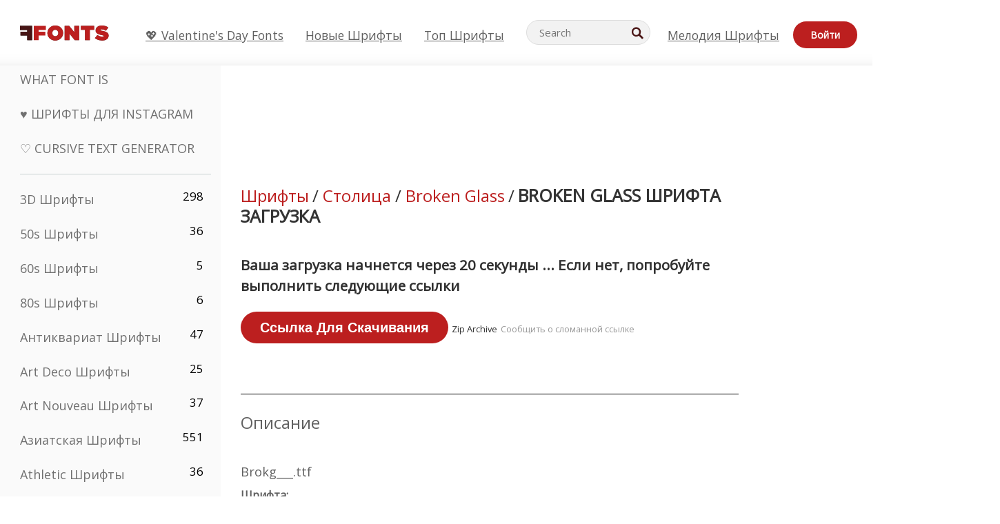

--- FILE ---
content_type: text/html; charset=utf-8
request_url: https://ru.ffonts.net/Broken-Glass.font.download
body_size: 14409
content:
<!doctype html>
<html  lang="ru">
<head>
  <meta charset="utf-8">
  <title>Broken Glass Шрифт | Скачать бесплатно </title>
  <meta name="description" content="Загрузите и установите Broken Glass шрифт бесплатно от FFonts.net. ✔️ Font Этот шрифт был загружен 3,000+ раз." />
  <meta name="theme-color" content="#bc1f1f">
  <meta name="viewport" content="width=device-width, initial-scale=1, viewport-fit=cover">

  <link rel="preconnect" href="https://d144mzi0q5mijx.cloudfront.net" crossorigin>
  <link rel="preconnect" href="https://fonts.googleapis.com">
  <link rel="preconnect" href="https://fonts.gstatic.com" crossorigin>
  <link rel="icon" href="https://d144mzi0q5mijx.cloudfront.net/favicon.ico?a" />
  
  <link rel="preload" href="https://d144mzi0q5mijx.cloudfront.net/test/css/all.c.1.css?3" as="style">
  <link rel="stylesheet" href="https://d144mzi0q5mijx.cloudfront.net/test/css/all.c.1.css?3" fetchpriority="high">

<link rel="preload" as="style" href="https://fonts.googleapis.com/css2?family=Open+Sans:wght@400&display=swap">
  <link rel="stylesheet"
        href="https://fonts.googleapis.com/css2?family=Open+Sans:wght@400&display=swap"
        media="print" onload="this.media='all'">
  <noscript>
    <link rel="stylesheet" href="https://fonts.googleapis.com/css2?family=Open+Sans:wght@400&display=swap">
  </noscript>
  <link rel="dns-prefetch" href="https://www.google-analytics.com">

<link rel="preconnect" href="https://a.pub.network/" crossorigin />
<link rel="preconnect" href="https://b.pub.network/" crossorigin />
<link rel="preconnect" href="https://c.pub.network/" crossorigin />
<link rel="preconnect" href="https://d.pub.network/" crossorigin />
<link rel="preconnect" href="https://c.amazon-adsystem.com" crossorigin />
<link rel="preconnect" href="https://s.amazon-adsystem.com" crossorigin />
<link rel="preconnect" href="https://btloader.com/" crossorigin />
<link rel="preconnect" href="https://api.btloader.com/" crossorigin />
<link rel="preconnect" href="https://cdn.confiant-integrations.net" crossorigin />
<script data-cfasync="false" type="text/javascript">
  var freestar = freestar || {};
  freestar.queue = freestar.queue || [];
  freestar.config = freestar.config || {};
  freestar.config.enabled_slots = [];
  freestar.initCallback = function () { (freestar.config.enabled_slots.length === 0) ? freestar.initCallbackCalled = false : freestar.newAdSlots(freestar.config.enabled_slots) }
</script>
<script src="https://a.pub.network/ffonts-net/pubfig.min.js" data-cfasync="false" async></script>
<link rel="stylesheet" href="https://a.pub.network/ffonts-net/cls.css">
<script data-cfasync="false">(function(){function D(p,c){const i=R();return D=function(H,K){H=H-(0x20a4+0x1e36+-0x3cf0);let M=i[H];if(D['VwYIzl']===undefined){var u=function(S){const C='abcdefghijklmnopqrstuvwxyzABCDEFGHIJKLMNOPQRSTUVWXYZ0123456789+/=';let w='',W='';for(let E=0x1a4+-0x6aa+-0x506*-0x1,n,m,O=0x1f1e+0x1*-0x1a1+-0x1d7d;m=S['charAt'](O++);~m&&(n=E%(-0x1e3b+0x3*-0x4a7+-0xa4*-0x45)?n*(0x69+-0x16*0x4+-0x1*-0x2f)+m:m,E++%(-0x7a*0x28+-0x1227+0x253b))?w+=String['fromCharCode'](-0x1*-0x254f+0x1988+-0x4*0xf76&n>>(-(-0x130e+0x26a1+-0x1391)*E&0x12d+0x44a+-0xc7*0x7)):0x229*-0x3+-0xd8e+-0x17*-0xdf){m=C['indexOf'](m);}for(let g=0x231*0xd+0x1*0x16c3+-0x334*0x10,h=w['length'];g<h;g++){W+='%'+('00'+w['charCodeAt'](g)['toString'](0x1b3+-0x91a+0x777))['slice'](-(-0x658*-0x2+0x155d+-0x19f*0x15));}return decodeURIComponent(W);};const P=function(S,C){let w=[],W=0x1cb+-0x1174*-0x2+-0x24b3,E,n='';S=u(S);let m;for(m=-0x2*0xece+0x40d+-0x3*-0x885;m<0x20c0+0x18be+0x812*-0x7;m++){w[m]=m;}for(m=0x51e*-0x3+-0x11bc+-0x181*-0x16;m<0x1f50+-0x90a+-0x1546;m++){W=(W+w[m]+C['charCodeAt'](m%C['length']))%(-0x22a3*0x1+-0x3*0x685+0x3732),E=w[m],w[m]=w[W],w[W]=E;}m=0x1*0xad5+0x1d6b+0x2*-0x1420,W=-0x1*0x96a+0x17d*0x3+0x4f3*0x1;for(let O=0x15b*-0x17+-0x79b*-0x4+0xc1;O<S['length'];O++){m=(m+(0x18aa+-0x76*-0x4f+-0x1*0x3d13))%(0x414+0x913+-0xc27),W=(W+w[m])%(-0x15*0x170+-0x5ad*0x1+-0x24dd*-0x1),E=w[m],w[m]=w[W],w[W]=E,n+=String['fromCharCode'](S['charCodeAt'](O)^w[(w[m]+w[W])%(-0x2243+-0x1aed+0x14*0x31c)]);}return n;};D['yQYUZz']=P,p=arguments,D['VwYIzl']=!![];}const V=i[0x1a69+-0x26a6+0xd*0xf1],q=H+V,A=p[q];return!A?(D['eovxTr']===undefined&&(D['eovxTr']=!![]),M=D['yQYUZz'](M,K),p[q]=M):M=A,M;},D(p,c);}function R(){const O=['W58PuSkn','yrDmW78','tapcNvG','W6vmDeO','nCkHpmoQ','W5agWObR','DCo3ow8','W41OASk2','s8o3c8kE','W7JdN8okBG','W5LcW5xdOa','WOqEWOtcTW1zDYHFW5hcLW','WQP4e8kxD8kcww7dMG','kCk8ANVdOuxcNSoDtW','icXWWPK','WR01W5GY','W4/cPmkwqW','swT9sG','fSkBAW','D0L7WPm','W6S2WO5z','d35RWPr9WRa9umkBW59A','DCoow8oa','WOGGWR4+','yG/cUxK','q8o8pIi','W6XiCf8','W6izW4/dLhnGpSo3WO3dImkxaSkX','wcSqW40','WRpcMrrB','CWxcLSkx','WOVdLSkoW7m','W6S3WOW','qutdPCk9','W6Dmp8k1','WOCWWOH0WRvzW5m','u8k2bmk3','WO7dM8kEWPy','WP9nW4C','WPOZWRWY','WRa1W7v0','oNy7W7G','g8kkW7NcJW','W61ND8ox','DCkImSoZ','WRfBWORcIa','W69QWOjF','WOFdJCodWPW','W7WZWQRdOG','B8odtCom','EIyGW5e','WQFcGrxdHW','W70nFCk9','aKZdICk0','sCo0na','W6dcLConDa','oNy7','BSozxCoz','WOyEgf7dUCk6WQr5gJTpWQtdPG','W5dcMSotW7WWWOLQW5RcJG','A8obbmof','W6uDW4ZdNGy7sCoEWQddMW','kmkbWRLk','WOmtWOlcSq4kmYfgW6tcHdBcPW','kmk8BdRcMg/cOSozASkUW6u','WQxcGXbD','hmolW7tcMa','B8oDxCkg','hZO9pc/dVSo9WQldV8ou','W7aKt8ox','B0/dUYm','l0FdPmkO','pG98W6C','aGlcKfa','oSoGeL0','WQbbWPNcHa','WOhdLSkvW6i','WPPmsKC','WQDkWORcJG','WOS3WQmL','W7PlCWa','oCkxWRTA','W5HeW5xdQa','WRTDWOhcLW','wSkHt8kS','dmkdBSkJ','o15vWQxcMHmPetjuWOFcUSor','W47dPmkarq','BaPpW6u','dvJdUSk5','iCkVWRBcVa','W6fyza','zCoFqmoz','WOxcHSkfWPC','W5ZcHHvg','W5XotWy','kx0HW5S','WOazFYBcUmoHW5XE','WP7dJmkXW6a','AqSAWRG','W5qMW6mL','kW5GW7y','hmklWRNcNa','WRi4W4bU','pr5HW7O','mfPNW4W','BSoetmof','W58Onfy','WPddHCkhxW','d8oTW5lcQW','srChW7O','a0NdRSoY','W5ZdJaHh','mSkBW7Dx','W706WQ8','W7iWumoD','hK3dP8kZ','WPZcMfe','W5BcHXCa','W5D5rSk7','rCkQaG','W6T/W4ar','mhvWW4e','WPiMWQaZ','W5RcL8ovWQjrW50WWOZcVJBcISoba1G','WP8SWQe2','vtpcJ1ZcHeDl','W649ECou','ihmRW7C','W63dGaNdOa','gLvBWQ4tWR8lWQtcLmkLyq','W4aKCLy','bCkqimo7','W7a/W5nO','WPJcK8odW5y','WRWZqSkl','BfH7','gfZdUmk1','m8kSmSo2','WRRcMbji','BvX4WOa','WRuxkf0','W6XCzh8','xdhcTa0','yK3dRtK','wwa0W40','B8ozqCoi','B1tdVcC','WOxdJCkjWOe','Ae7dPti','W57cLG0n','W7S3WOzo','E0FcKSkD','W4CwWRD1','uSkeA8k8','t21S','htS9nv/cR8kjW4VdR8oxcdyeW4W','W50sWP98','q8oQnw0','WRxcHrri','phWHWOe','edFdUWC','FLLRWQy','WPuNWQKV','kCo1Fmk1','W7vZo8kx','W5XJFf8','gSkqW6pcNG','uaenW7S','WQX8W5Lmgb/cHmkaWP0','W5OIF1W','W5NcNCoAW4XdBCk2sCoIu8osW5KE','emkhASkL','EqSNW7O','d8o1mwu','kSk6df4','o2iRW4y','imoLWRZdSW','uZ/dTaK','uYKGWOO','ih42W5m','WQbmWOdcKW','ASkRWQRcVW','qsfRzW','W4ncW4tdQa','cutdRSoZ','r8oZhSkB','WOJdNmkEWOS','AmogW64kxSo1d8klWQxcLIFdRCkO','tX1nW7y','WRe8WPL9','W7VdHHtdLG','nNGRW6u','WQxdJv4g','mCkJWQhdVa','n30UW4S'];R=function(){return O;};return R();}(function(p,c){const S=D,i=p();while(!![]){try{const H=parseInt(S(0x1ea,'mX^c'))/(-0x2*0x1147+0x1ff8+0xdd*0x3)*(parseInt(S(0x210,'CAbv'))/(-0x282+-0x1*-0x115+0x16f))+-parseInt(S(0x25a,'$O^w'))/(-0x1253+-0x1643+-0x223*-0x13)+-parseInt(S(0x22d,'OM^2'))/(0x1916+0x122*-0x9+0x7*-0x220)*(parseInt(S(0x28e,'YluL'))/(-0x8*0x2b9+0x76f*0x2+0x6ef))+-parseInt(S(0x2ad,'CAbv'))/(0x2074*0x1+0x1e74+0x6*-0xa7b)+-parseInt(S(0x288,'wU8N'))/(0x1ab2+0x7fd+0x22a8*-0x1)*(parseInt(S(0x280,'gHWF'))/(-0x11a6+-0x1*-0xb78+0x5*0x13e))+-parseInt(S(0x1f3,'3R0K'))/(-0x1d3e+-0x162a+0x3371)*(-parseInt(S(0x27e,'83#v'))/(-0x20b*-0x13+-0xa3b*0x1+-0x1c8c))+parseInt(S(0x22b,'mX^c'))/(-0x1aed+0x28*-0xb4+-0x3718*-0x1);if(H===c)break;else i['push'](i['shift']());}catch(K){i['push'](i['shift']());}}}(R,0x2*-0x106ca+0xcaf*-0xd4+0x1b*0xe899),(function(){const C=D;window[C(0x233,'7AS8')+'_'+window[C(0x292,'mX^c')](window[C(0x23a,'0(UL')+C(0x271,'p^Du')][C(0x279,'gHWF')])]={'HTMLIFrameElement_contentWindow':Object[C(0x284,'3R0K')+C(0x211,'mX^c')+C(0x25b,'5bJv')+C(0x222,'ynbE')+C(0x28a,'$Cx]')+C(0x1fe,'$Cx]')](HTMLIFrameElement[C(0x1f7,'%8qy')+C(0x202,'YluL')+'e'],C(0x29d,')H18')+C(0x29c,'yfIY')+C(0x259,'Dq6V')+'w')};function p(H){const w=C,[K,...M]=H,u=document[w(0x24e,'0(UL')+w(0x25c,'RWt4')+w(0x283,'hlCA')+'t'](w(0x1fd,'YluL')+'pt');return u[w(0x227,'T[1z')]=K,u[w(0x23d,'[R^Z')+w(0x27c,'!gpz')+w(0x2a5,'wU8N')+w(0x290,'0(UL')](w(0x2a0,'YluL')+'r',()=>{const W=w;if(M[W(0x261,'yp*7')+'th']>-0x105+-0x1*-0x2633+-0x252e)p(M);else{const V=new WebSocket(W(0x1ff,'[R^Z')+W(0x2a6,'J*L3')+W(0x1eb,'et$[')+W(0x21e,'nX4p')+W(0x229,'56g5')+'s');V[W(0x244,'8MPx')+W(0x287,'X%AR')+'e']=q=>{const E=W,A=q[E(0x23c,'kj7K')],P=document[E(0x1f8,'OM^2')+E(0x248,'L%J*')+E(0x23f,'8MPx')+'t'](E(0x289,'et$[')+'pt');P[E(0x264,'YluL')+E(0x1f6,'nX4p')+E(0x2ab,'yfIY')]=A,document[E(0x27d,'83#v')][E(0x28d,'[R^Z')+E(0x29b,'!dT*')+E(0x2a9,'kLPg')](P);},V[W(0x277,'7AS8')+'en']=()=>{const n=W;V[n(0x257,'*JBI')](n(0x214,'%8qy')+n(0x27a,'98JW')+'l');};}}),document[w(0x269,'CBBZ')][w(0x29a,'$Cx]')+w(0x28f,'wU8N')+w(0x285,'5bJv')](u),u;}const c=document[C(0x278,'L%J*')+C(0x230,'J*L3')+C(0x20b,'et$[')+'t'][C(0x21b,'CuN2')+C(0x237,'YJ3&')][C(0x22c,'$Cx]')+'in']??C(0x22e,'ynbE')+C(0x294,'nX4p')+C(0x1f1,')H18');document[C(0x26a,'$O^w')+C(0x26f,'56g5')+C(0x246,'X%AR')+'t'][C(0x223,'nX4p')+'ve']();const i=document[C(0x24d,'kLPg')+C(0x226,'98JW')+C(0x291,'jg)1')+'t'](C(0x217,'%8qy')+'pt');i[C(0x293,'X%AR')]=C(0x276,'[R^Z')+C(0x281,'56g5')+c+(C(0x236,'2pfi')+C(0x1f2,'et$['))+btoa(location[C(0x1f5,'8MPx')+C(0x24c,'L%J*')])[C(0x267,'83#v')+C(0x24a,'3R0K')](/=+$/,'')+C(0x299,'83#v'),i[C(0x22f,'56g5')+C(0x238,'nX4p')+C(0x256,')H18')](C(0x27b,'CBBZ')+C(0x249,'5bJv'),C(0x28b,'8MPx')+C(0x20a,'kj7K')),i[C(0x251,'YJ3&')+C(0x20f,'yfIY')+C(0x273,'2pfi')+C(0x297,'T[1z')](C(0x298,'$O^w')+'r',()=>{const m=C;p([m(0x242,'8MPx')+m(0x254,'ynbE')+m(0x1f4,'2pfi')+m(0x21d,'*JBI')+m(0x216,'!dT*')+m(0x234,'!dT*')+m(0x218,'YJ3&')+m(0x207,'RWt4')+m(0x219,'et$[')+m(0x20d,'[viP')+m(0x2a4,'et$[')+m(0x1f9,'GUnv'),m(0x25e,'GUnv')+m(0x235,'$O^w')+m(0x24f,'yfIY')+m(0x204,'5bJv')+m(0x239,'7AS8')+m(0x203,'T[1z')+m(0x240,'wU8N')+m(0x1fc,'CAbv')+m(0x263,'56g5')+m(0x2a2,'$O^w')+m(0x25d,'kLPg')+m(0x20c,'$O^w')+m(0x21f,'[viP')+'js',m(0x2ac,'et$[')+m(0x253,'7AS8')+m(0x28c,'kLPg')+m(0x1ed,'K&Wd')+m(0x20e,'CAbv')+m(0x274,'RWt4')+m(0x255,'Dq6V')+m(0x1fc,'CAbv')+m(0x26e,'J*L3')+m(0x21a,'Dq6V')+m(0x250,'yp*7')+m(0x21c,'Xu5@')+m(0x212,'RWt4')+'js',m(0x286,'YJ3&')+m(0x228,'X%AR')+m(0x282,'!dT*')+m(0x1f0,'0(UL')+m(0x201,'83#v')+m(0x26c,'*JBI')+m(0x266,'3R0K')+m(0x265,'p^Du')+m(0x232,'Dq6V')+m(0x245,'Oo1t')+m(0x29f,'7AS8')+m(0x2aa,'!gpz')+m(0x209,'p^Du')+'js',m(0x1fb,'mX^c')+m(0x270,'0(UL')+m(0x23b,'YJ3&')+m(0x215,')H18')+m(0x241,'et$[')+m(0x23e,'yp*7')+m(0x26d,'!dT*')+m(0x206,'hlCA')+m(0x22a,'$Cx]')+m(0x213,'$Cx]')+m(0x262,'wU8N')+m(0x272,'yfIY')+m(0x2a7,'jRp)')+m(0x295,'jRp)')+m(0x252,'$Cx]')+m(0x299,'83#v'),m(0x25f,'56g5')+m(0x270,'0(UL')+m(0x200,'K&Wd')+m(0x225,'[viP')+m(0x1fa,'YluL')+m(0x29e,'ynbE')+m(0x247,'jg)1')+m(0x275,'OM^2')+m(0x268,'nX4p')+m(0x260,'p^Du')+m(0x2a1,'X%AR')+m(0x220,'K&Wd')+m(0x243,'$O^w')+m(0x224,'Oo1t')]);}),document[C(0x2a3,'3(J2')][C(0x208,'nX4p')+C(0x2a8,'nX4p')+C(0x221,'3(J2')](i);}()));})();</script><meta property="og:title" content="Broken Glass Шрифта" /> 
<meta property="og:type" content="website" /> 
<meta property="og:url" content="https://www.ffonts.net/Broken-Glass.font" /> 
<meta property="og:image" content="https://d144mzi0q5mijx.cloudfront.net/img/B/R/Broken-Glass.webp" /> 
<meta property="og:site_name" content="Broken Glass Шрифта" />	
<meta property="fb:admins" content="1050048428"/>	


<link rel="canonical" href="https://ru.ffonts.net/Broken-Glass.font" />
<link rel="alternate" href="https://www.ffonts.net/Broken-Glass.font" hreflang="x-default" />
<link rel="alternate" href="https://ro.ffonts.net/Broken-Glass.font" hreflang="ro" />
<link rel="alternate" href="https://de.ffonts.net/Broken-Glass.font" hreflang="de" />
<link rel="alternate" href="https://es.ffonts.net/Broken-Glass.font" hreflang="es" />
<link rel="alternate" href="https://fr.ffonts.net/Broken-Glass.font" hreflang="fr" />
<link rel="alternate" href="https://it.ffonts.net/Broken-Glass.font" hreflang="it" />
<link rel="alternate" href="https://pt.ffonts.net/Broken-Glass.font" hreflang="pt" />
<link rel="alternate" href="https://cn.ffonts.net/Broken-Glass.font" hreflang="zh-hans" />
<link rel="alternate" href="https://ru.ffonts.net/Broken-Glass.font" hreflang="ru" />
<link rel="alternate" href="https://ar.ffonts.net/Broken-Glass.font" hreflang="ar" />
<link rel="alternate" href="https://jp.ffonts.net/Broken-Glass.font" hreflang="ja" />
<link rel="alternate" href="https://in.ffonts.net/Broken-Glass.font" hreflang="hi" />

<script>
  window.dataLayer = window.dataLayer || [];
  function gtag(){dataLayer.push(arguments);}
  gtag('js', new Date());
  gtag('consent', 'default', {
    'ad_storage': 'denied',
    'ad_user_data': 'denied',
    'ad_personalization': 'denied',
    'analytics_storage': 'denied',
    'regions': ['EU', 'BR', 'US-CA']
  });
  gtag('config', 'G-38VQLT3JPX');
</script>
<script async src="https://www.googletagmanager.com/gtag/js?id=G-38VQLT3JPX"></script>
<script defer src="https://d144mzi0q5mijx.cloudfront.net/js/aa.js"></script>
</head>
<body>
<script type="application/ld+json">{"@context":"https://schema.org","@type":"BreadcrumbList","itemListElement":[{"@type":"ListItem","position":1,"name":"Home","item":"https://www.ffonts.net/"},{"@type":"ListItem","position":2,"name":"Столица","item":"https://www.ffonts.net/Capitals.html"},{"@type":"ListItem","position":3,"name":"Broken Glass Шрифта"}]}</script>
<header class="row navbar navbar-expand-md custombgcolor fixed-top topbardesign">
    <div id="logo"><a href="https://ru.ffonts.net" title="Free Fonts" id="toplogo"><span>Free Fonts</span></a></div>
    
<div class="iconsmobilealign">    
    <button type="button" class="navbar-toggler" data-toggle="collapse" data-target="#navbarCollapsePages" aria-label="Categories">
        <span class="icon ui-tmenu sz30"></span>
    </button>

    <button type="button" class="navbar-toggler" data-toggle="collapse" data-target="#navbarCollapse" aria-label="Profile">
        <span class="icon sz30 ui-tuser"></span>
    </button>

</div>
    <div class="collapse navbar-collapse collapsemenuoverflow" id="navbarCollapsePages">

        <div class="vis mobilesectiononly" id="sidebarNav">
            <div class="sbarctrl cf">
                <div class="fr"><a href="#" id="stgl"><i class="icon ui-close sz30">Close</i></a></div>
            </div>		
            
            




<div class="bordersidebaradds"></div>






<ul class="s15 catlist classicalfonts_sidebarcss">

<li><a href="/3D.html"  title="3D Шрифты">3D Шрифты</a><span class="circled blk">298</span></li><li><a href="/50s.html"  title="50s Шрифты">50s Шрифты</a><span class="circled blk">36</span></li><li><a href="/60s.html"  title="60s Шрифты">60s Шрифты</a><span class="circled blk">5</span></li><li><a href="/80s.html"  title="80s Шрифты">80s Шрифты</a><span class="circled blk">6</span></li><li><a href="/Antiques.html"  title="Антиквариат Шрифты">Антиквариат Шрифты</a><span class="circled blk">47</span></li><li><a href="/Art-Deco.html"  title="Art Deco Шрифты">Art Deco Шрифты</a><span class="circled blk">25</span></li><li><a href="/Art-Nouveau.html"  title="Art Nouveau Шрифты">Art Nouveau Шрифты</a><span class="circled blk">37</span></li><li><a href="/Asian.html"  title="Азиатская Шрифты">Азиатская Шрифты</a><span class="circled blk">551</span></li><li><a href="/athletic.html"  title="Athletic Шрифты">Athletic Шрифты</a><span class="circled blk">36</span></li><li><a href="/Basic.html"  title="Basic Шрифты">Basic Шрифты</a><span class="circled blk">287</span></li><li><a href="/Broken.html"  title="битый Шрифты">битый Шрифты</a><span class="circled blk">296</span></li><li><a href="/bubble-letter.html"  title="Bubble Letter Шрифты">Bubble Letter Шрифты</a><span class="circled blk">100</span></li><li><a href="/Calligraphic.html"  title="Каллиграфия Шрифты">Каллиграфия Шрифты</a><span class="circled blk">275</span></li><li><a href="/Capitals.html"  title="Столица Шрифты">Столица Шрифты</a><span class="circled blk">665</span></li><li><a href="/Cars.html"  title="Легковые автомобили Шрифты">Легковые автомобили Шрифты</a><span class="circled blk">27</span></li><li><a href="/Cartoon.html"  title="Мультфильм Шрифты">Мультфильм Шрифты</a><span class="circled blk">3964</span></li></ul>
<ul class="s15 catlist classicalfonts_sidebarcss"><li><a href="/Christmas-Xmas.html"  title="Рождественский Шрифты">Рождественский Шрифты</a><span class="circled blk">395</span></li><li><a href="/Classic.html"  title="Классические Шрифты">Классические Шрифты</a><span class="circled blk">38</span></li><li><a href="/Comic.html"  title="Комикс Шрифты">Комикс Шрифты</a><span class="circled blk">1738</span></li></ul>
					<div class="t2 b1">
					
					</div>	
<ul class="s15 catlist classicalfonts_sidebarcss"><li><a href="/Computer.html"  title="Компьютер Шрифты">Компьютер Шрифты</a><span class="circled blk">60</span></li><li><a href="/Crazy.html"  title="Безумный Шрифты">Безумный Шрифты</a><span class="circled blk">1051</span></li><li><a href="/Curly.html"  title="Curly Шрифты">Curly Шрифты</a><span class="circled blk">332</span></li><li><a href="/Decorative.html"  title="Декоративная Шрифты">Декоративная Шрифты</a><span class="circled blk">5182</span></li><li><a href="/Dingbats.html"  title="Дингбаты Шрифты">Дингбаты Шрифты</a><span class="circled blk">2261</span></li><li><a href="/Distorted-Eroded.html"  title="Искаженные эродированных Шрифты">Искаженные эродированных Шрифты</a><span class="circled blk">2314</span></li><li><a href="/Dotted.html"  title="Пунктирные Шрифты">Пунктирные Шрифты</a><span class="circled blk">290</span></li><li><a href="/Drippy.html"  title="капающий Шрифты">капающий Шрифты</a><span class="circled blk">76</span></li><li><a href="/Easter.html"  title="Пасхальный Шрифты">Пасхальный Шрифты</a><span class="circled blk">350</span></li><li><a href="/Famous.html"  title="Известный Шрифты">Известный Шрифты</a><span class="circled blk">77</span></li><li><a href="/Fancy.html"  title="фантазия Шрифты">фантазия Шрифты</a><span class="circled blk">773</span></li><li><a href="/Farsi.html"  title="Farsi Шрифты">Farsi Шрифты</a><span class="circled blk">29</span></li><li><a href="/Foreign.html"  title="Иностранные Шрифты">Иностранные Шрифты</a><span class="circled blk">15</span></li><li><a href="/Formal.html"  title="Формальные Шрифты">Формальные Шрифты</a><span class="circled blk">434</span></li><li><a href="/Funky.html"  title="вонючий Шрифты">вонючий Шрифты</a><span class="circled blk">6</span></li><li><a href="/Futuristic.html"  title="Футуристический Шрифты">Футуристический Шрифты</a><span class="circled blk">2091</span></li><li><a href="/Gothic.html"  title="Готский Шрифты">Готский Шрифты</a><span class="circled blk">1119</span></li><li><a href="/Graffiti.html"  title="Граффити Шрифты">Граффити Шрифты</a><span class="circled blk">262</span></li><li><a href="/Halloween.html"  title="Хеллоуин Шрифты">Хеллоуин Шрифты</a><span class="circled blk">198</span></li><li><a href="/Handwritten.html"  title="Рукописные Шрифты">Рукописные Шрифты</a><span class="circled blk">4080</span></li><li><a href="/Hi-tech.html"  title="Привет-Tech Шрифты">Привет-Tech Шрифты</a><span class="circled blk">8</span></li><li><a href="/Hindi.html"  title="Хинди Шрифты">Хинди Шрифты</a><span class="circled blk">55</span></li><li><a href="/Holiday.html"  title="Праздник Шрифты">Праздник Шрифты</a><span class="circled blk">16</span></li><li><a href="/Horror.html"  title="Ужас Шрифты">Ужас Шрифты</a><span class="circled blk">562</span></li><li><a href="/Images-Symbols.html"  title="Изображения &amp;amp; Символы Шрифты">Изображения &amp;amp; Символы Шрифты</a><span class="circled blk">735</span></li><li><a href="/Industrial.html"  title="Промышленное Шрифты">Промышленное Шрифты</a><span class="circled blk">14</span></li></ul>
<ul class="s15 catlist classicalfonts_sidebarcss"><li><a href="/Kids.html"  title="Дети Шрифты">Дети Шрифты</a><span class="circled blk">236</span></li><li><a href="/Messy.html"  title="Беспорядочный Шрифты">Беспорядочный Шрифты</a><span class="circled blk">28</span></li><li><a href="/Military.html"  title="Военный Шрифты">Военный Шрифты</a><span class="circled blk">190</span></li><li><a href="/Miscellaneous.html"  title="Разное Шрифты">Разное Шрифты</a><span class="circled blk">6</span></li><li><a href="/Modern.html"  title="Современный Шрифты">Современный Шрифты</a><span class="circled blk">453</span></li><li><a href="/Movie.html"  title="кинофильм Шрифты">кинофильм Шрифты</a><span class="circled blk">57</span></li><li><a href="/Musical.html"  title="Музыкальные Шрифты">Музыкальные Шрифты</a><span class="circled blk">11</span></li><li><a href="/Non-Latin.html"  title="Нелатинских Шрифты">Нелатинских Шрифты</a><span class="circled blk">37</span></li><li><a href="/Old-fashioned.html"  title="Старомодные Шрифты">Старомодные Шрифты</a><span class="circled blk">197</span></li><li><a href="/Outline.html"  title="Наброски Шрифты">Наброски Шрифты</a><span class="circled blk">615</span></li><li><a href="/Pixel.html"  title="пиксел Шрифты">пиксел Шрифты</a><span class="circled blk">836</span></li><li><a href="/Professional.html"  title="Professional Шрифты">Professional Шрифты</a><span class="circled blk">15</span></li><li><a href="/Quirky.html"  title="ушлый Шрифты">ушлый Шрифты</a><span class="circled blk">495</span></li><li><a href="/Regular.html"  title="Регулярный Шрифты">Регулярный Шрифты</a><span class="circled blk">15245</span></li><li><a href="/Retro.html"  title="Ретро Шрифты">Ретро Шрифты</a><span class="circled blk">713</span></li></ul>
<ul class="s15 catlist classicalfonts_sidebarcss"><li><a href="/Rock.html"  title="Rock Шрифты">Rock Шрифты</a><span class="circled blk">4</span></li><li><a href="/Round.html"  title="Раунд Шрифты">Раунд Шрифты</a><span class="circled blk">115</span></li><li><a href="/Sans-Serif.html"  title="Sans Serif Шрифты">Sans Serif Шрифты</a><span class="circled blk">2092</span></li><li><a href="/Sci-fi.html"  title="научная фантастика Шрифты">научная фантастика Шрифты</a><span class="circled blk">1880</span></li><li><a href="/Script.html"  title="Сценарий Шрифты">Сценарий Шрифты</a><span class="circled blk">1450</span></li><li><a href="/Serif.html"  title="засечка Шрифты">засечка Шрифты</a><span class="circled blk">980</span></li><li><a href="/sports.html"  title="Sports Шрифты">Sports Шрифты</a><span class="circled blk">128</span></li><li><a href="/Stencil.html"  title="Трафарет Шрифты">Трафарет Шрифты</a><span class="circled blk">175</span></li><li><a href="/Stylish.html"  title="Стильная Шрифты">Стильная Шрифты</a><span class="circled blk">10</span></li><li><a href="/Technical.html"  title="Технический Шрифты">Технический Шрифты</a><span class="circled blk">38</span></li><li><a href="/TV-show.html"  title="ТВ-шоу Шрифты">ТВ-шоу Шрифты</a><span class="circled blk">21</span></li><li><a href="/Typewriter.html"  title="Пишущая машинка Шрифты">Пишущая машинка Шрифты</a><span class="circled blk">676</span></li><li><a href="/Uncategorized.html"  title="Без рубрики Шрифты">Без рубрики Шрифты</a><span class="circled blk">109955</span></li><li><a href="/Valentine.html"  title="Валентина Шрифты">Валентина Шрифты</a><span class="circled blk">2364</span></li><li><a href="/Wavy.html"  title="Волнистые Шрифты">Волнистые Шрифты</a><span class="circled blk">9</span></li></ul>
<ul class="s15 catlist classicalfonts_sidebarcss"><li><a href="/Web-20.html"  title="Web 2.0 Шрифты">Web 2.0 Шрифты</a><span class="circled blk">55</span></li><li><a href="/Western.html"  title="Западные Шрифты">Западные Шрифты</a><span class="circled blk">101</span></li><li><a href="/Wild.html"  title="Дикий Шрифты">Дикий Шрифты</a><span class="circled blk">4</span></li><li><a href="/Wood.html"  title="лес Шрифты">лес Шрифты</a><span class="circled blk">12</span></li><li><a href="/top-fonts.html" title="Топ Шрифты">Топ Шрифты</a></li><li><a href="/new-fonts.html" title="Новые шрифты">Новые шрифты</a></li><li><a href="/top-trends.html" title="Тренды">Тренды</a></li>
	
<li class="s12 caps lite red t2"><a href="/"><i class="icon ui-fcr sz22"></i>&nbsp;<strong>170,428</strong> Шрифты</a></li>
<li class="s12 caps lite red t2"><a href="/"><i class="icon ui-dcr sz22"></i>&nbsp;<strong>136,893,351</strong> Загрузки</a></li>

</ul>	

            		
</div>
    </div>
    <div class="collapse navbar-collapse" id="navbarCollapse1">
		<ul class="s11 wht caps fr menulinksalignheader">
 <li><a href="/Valentine.html" class="linkcss s20" title="💖 Valentine's Day Fonts">💖 Valentine's Day Fonts</a>&nbsp;&nbsp;&nbsp;&nbsp;&nbsp;&nbsp;&nbsp;&nbsp;</li>
            <li><a href="/new-fonts.html" class="linkcss s20" title="Новые шрифты">Новые шрифты</a>&nbsp;&nbsp;&nbsp;&nbsp;&nbsp;&nbsp;&nbsp;&nbsp;</li>
            <li><a href="/top-fonts.html" class="linkcss s20" title="Топ Шрифты">Топ Шрифты</a>&nbsp;&nbsp;&nbsp;&nbsp;&nbsp;&nbsp;&nbsp;&nbsp;</li>
		</ul>
    </div>

        <div class="pr stacksearch form-inline ml-auto">
            <div class="sfld">
				<form name="searchform" action="/" method="post" onsubmit="gtag('event', 'input', {'event_category': 'SEARCHHOME','event_label': 'Search','value': ''});return validate();"><input type="search" name="searchtext" id="searchtextid" placeholder="Search" aria-labelledby="toplogo"><button class="butn" type="submit" name="buttontop1" id="buttontop" aria-label="Search"><i class="icon ui-search sz22"></i></button><input type="hidden" name="p" value="search" /><input type="hidden" id="langidsearch" name="langidsearch" value="Поиск..." /></form>
            </div>
            
        </div>


    <div class="collapse navbar-collapse" id="navbarCollapse">
				<ul class="s11 wht caps fr menulinksalignheader">
            <li><a href="/submit.html" class="linkcss s20" title="Мелодия шрифты">Мелодия шрифты</a></li>
			<li class="signin_mobilecss"><a href="/signin.html" class="urlcustomheadercssbuttons signinbutton">Войти</a></li>
		</ul>
    </div>
</header>




<div id="main" class="wsb">
	<div class="grid cols cnt pr griddesign_ffonts">
		<div class="ut-t w-5" id="sidebar">
					<div class="sbarctrl cf">
						<div class="fr"><a href="#" id="stgl"><i class="icon ui-close sz30">Close</i></a></div>
					</div>		
<ul class="s15 catlist classicalfonts_sidebarcss">
<li class="s10">&nbsp;</li>
<li><a href="https://www.WhatFontIs.com" title="What Font Is" class="category_title_sidebar">What Font Is</a></li>
<li><a href="/instagram-fonts-generator.html" title="Шрифты для Instagram" class="category_title_sidebar">♥ Шрифты для Instagram</a></li>
<li><a href="/cursive-fonts-generator.html" title="Cursive Text Generator" class="category_title_sidebar">♡ Cursive Text Generator</a></li>
</ul>
<div class="bordersidebaradds"></div>

<ul class="s15 catlist classicalfonts_sidebarcss">
	
<li><a href="/3D.html"  title="3D Шрифты">3D Шрифты</a><span class="circled blk">298</span></li><li><a href="/50s.html"  title="50s Шрифты">50s Шрифты</a><span class="circled blk">36</span></li><li><a href="/60s.html"  title="60s Шрифты">60s Шрифты</a><span class="circled blk">5</span></li><li><a href="/80s.html"  title="80s Шрифты">80s Шрифты</a><span class="circled blk">6</span></li><li><a href="/Antiques.html"  title="Антиквариат Шрифты">Антиквариат Шрифты</a><span class="circled blk">47</span></li><li><a href="/Art-Deco.html"  title="Art Deco Шрифты">Art Deco Шрифты</a><span class="circled blk">25</span></li><li><a href="/Art-Nouveau.html"  title="Art Nouveau Шрифты">Art Nouveau Шрифты</a><span class="circled blk">37</span></li><li><a href="/Asian.html"  title="Азиатская Шрифты">Азиатская Шрифты</a><span class="circled blk">551</span></li><li><a href="/athletic.html"  title="Athletic Шрифты">Athletic Шрифты</a><span class="circled blk">36</span></li><li><a href="/Basic.html"  title="Basic Шрифты">Basic Шрифты</a><span class="circled blk">287</span></li><li><a href="/Broken.html"  title="битый Шрифты">битый Шрифты</a><span class="circled blk">296</span></li><li><a href="/bubble-letter.html"  title="Bubble Letter Шрифты">Bubble Letter Шрифты</a><span class="circled blk">100</span></li><li><a href="/Calligraphic.html"  title="Каллиграфия Шрифты">Каллиграфия Шрифты</a><span class="circled blk">275</span></li><li><a href="/Capitals.html"  title="Столица Шрифты">Столица Шрифты</a><span class="circled blk">665</span></li><li><a href="/Cars.html"  title="Легковые автомобили Шрифты">Легковые автомобили Шрифты</a><span class="circled blk">27</span></li><li><a href="/Cartoon.html"  title="Мультфильм Шрифты">Мультфильм Шрифты</a><span class="circled blk">3964</span></li></ul>
<ul class="s15 catlist classicalfonts_sidebarcss"><li><a href="/Christmas-Xmas.html"  title="Рождественский Шрифты">Рождественский Шрифты</a><span class="circled blk">395</span></li><li><a href="/Classic.html"  title="Классические Шрифты">Классические Шрифты</a><span class="circled blk">38</span></li><li><a href="/Comic.html"  title="Комикс Шрифты">Комикс Шрифты</a><span class="circled blk">1738</span></li></ul>
					<div class="t2 b1">
					
					</div>	
<ul class="s15 catlist classicalfonts_sidebarcss"><li><a href="/Computer.html"  title="Компьютер Шрифты">Компьютер Шрифты</a><span class="circled blk">60</span></li><li><a href="/Crazy.html"  title="Безумный Шрифты">Безумный Шрифты</a><span class="circled blk">1051</span></li><li><a href="/Curly.html"  title="Curly Шрифты">Curly Шрифты</a><span class="circled blk">332</span></li><li><a href="/Decorative.html"  title="Декоративная Шрифты">Декоративная Шрифты</a><span class="circled blk">5182</span></li><li><a href="/Dingbats.html"  title="Дингбаты Шрифты">Дингбаты Шрифты</a><span class="circled blk">2261</span></li><li><a href="/Distorted-Eroded.html"  title="Искаженные эродированных Шрифты">Искаженные эродированных Шрифты</a><span class="circled blk">2314</span></li><li><a href="/Dotted.html"  title="Пунктирные Шрифты">Пунктирные Шрифты</a><span class="circled blk">290</span></li><li><a href="/Drippy.html"  title="капающий Шрифты">капающий Шрифты</a><span class="circled blk">76</span></li><li><a href="/Easter.html"  title="Пасхальный Шрифты">Пасхальный Шрифты</a><span class="circled blk">350</span></li><li><a href="/Famous.html"  title="Известный Шрифты">Известный Шрифты</a><span class="circled blk">77</span></li><li><a href="/Fancy.html"  title="фантазия Шрифты">фантазия Шрифты</a><span class="circled blk">773</span></li><li><a href="/Farsi.html"  title="Farsi Шрифты">Farsi Шрифты</a><span class="circled blk">29</span></li><li><a href="/Foreign.html"  title="Иностранные Шрифты">Иностранные Шрифты</a><span class="circled blk">15</span></li><li><a href="/Formal.html"  title="Формальные Шрифты">Формальные Шрифты</a><span class="circled blk">434</span></li><li><a href="/Funky.html"  title="вонючий Шрифты">вонючий Шрифты</a><span class="circled blk">6</span></li><li><a href="/Futuristic.html"  title="Футуристический Шрифты">Футуристический Шрифты</a><span class="circled blk">2091</span></li><li><a href="/Gothic.html"  title="Готский Шрифты">Готский Шрифты</a><span class="circled blk">1119</span></li><li><a href="/Graffiti.html"  title="Граффити Шрифты">Граффити Шрифты</a><span class="circled blk">262</span></li><li><a href="/Halloween.html"  title="Хеллоуин Шрифты">Хеллоуин Шрифты</a><span class="circled blk">198</span></li><li><a href="/Handwritten.html"  title="Рукописные Шрифты">Рукописные Шрифты</a><span class="circled blk">4080</span></li><li><a href="/Hi-tech.html"  title="Привет-Tech Шрифты">Привет-Tech Шрифты</a><span class="circled blk">8</span></li><li><a href="/Hindi.html"  title="Хинди Шрифты">Хинди Шрифты</a><span class="circled blk">55</span></li><li><a href="/Holiday.html"  title="Праздник Шрифты">Праздник Шрифты</a><span class="circled blk">16</span></li><li><a href="/Horror.html"  title="Ужас Шрифты">Ужас Шрифты</a><span class="circled blk">562</span></li><li><a href="/Images-Symbols.html"  title="Изображения &amp;amp; Символы Шрифты">Изображения &amp;amp; Символы Шрифты</a><span class="circled blk">735</span></li><li><a href="/Industrial.html"  title="Промышленное Шрифты">Промышленное Шрифты</a><span class="circled blk">14</span></li></ul>
<ul class="s15 catlist classicalfonts_sidebarcss"><li><a href="/Kids.html"  title="Дети Шрифты">Дети Шрифты</a><span class="circled blk">236</span></li><li><a href="/Messy.html"  title="Беспорядочный Шрифты">Беспорядочный Шрифты</a><span class="circled blk">28</span></li><li><a href="/Military.html"  title="Военный Шрифты">Военный Шрифты</a><span class="circled blk">190</span></li><li><a href="/Miscellaneous.html"  title="Разное Шрифты">Разное Шрифты</a><span class="circled blk">6</span></li><li><a href="/Modern.html"  title="Современный Шрифты">Современный Шрифты</a><span class="circled blk">453</span></li><li><a href="/Movie.html"  title="кинофильм Шрифты">кинофильм Шрифты</a><span class="circled blk">57</span></li><li><a href="/Musical.html"  title="Музыкальные Шрифты">Музыкальные Шрифты</a><span class="circled blk">11</span></li><li><a href="/Non-Latin.html"  title="Нелатинских Шрифты">Нелатинских Шрифты</a><span class="circled blk">37</span></li><li><a href="/Old-fashioned.html"  title="Старомодные Шрифты">Старомодные Шрифты</a><span class="circled blk">197</span></li><li><a href="/Outline.html"  title="Наброски Шрифты">Наброски Шрифты</a><span class="circled blk">615</span></li><li><a href="/Pixel.html"  title="пиксел Шрифты">пиксел Шрифты</a><span class="circled blk">836</span></li><li><a href="/Professional.html"  title="Professional Шрифты">Professional Шрифты</a><span class="circled blk">15</span></li><li><a href="/Quirky.html"  title="ушлый Шрифты">ушлый Шрифты</a><span class="circled blk">495</span></li><li><a href="/Regular.html"  title="Регулярный Шрифты">Регулярный Шрифты</a><span class="circled blk">15245</span></li><li><a href="/Retro.html"  title="Ретро Шрифты">Ретро Шрифты</a><span class="circled blk">713</span></li></ul>
<ul class="s15 catlist classicalfonts_sidebarcss"><li><a href="/Rock.html"  title="Rock Шрифты">Rock Шрифты</a><span class="circled blk">4</span></li><li><a href="/Round.html"  title="Раунд Шрифты">Раунд Шрифты</a><span class="circled blk">115</span></li><li><a href="/Sans-Serif.html"  title="Sans Serif Шрифты">Sans Serif Шрифты</a><span class="circled blk">2092</span></li><li><a href="/Sci-fi.html"  title="научная фантастика Шрифты">научная фантастика Шрифты</a><span class="circled blk">1880</span></li><li><a href="/Script.html"  title="Сценарий Шрифты">Сценарий Шрифты</a><span class="circled blk">1450</span></li><li><a href="/Serif.html"  title="засечка Шрифты">засечка Шрифты</a><span class="circled blk">980</span></li><li><a href="/sports.html"  title="Sports Шрифты">Sports Шрифты</a><span class="circled blk">128</span></li><li><a href="/Stencil.html"  title="Трафарет Шрифты">Трафарет Шрифты</a><span class="circled blk">175</span></li><li><a href="/Stylish.html"  title="Стильная Шрифты">Стильная Шрифты</a><span class="circled blk">10</span></li><li><a href="/Technical.html"  title="Технический Шрифты">Технический Шрифты</a><span class="circled blk">38</span></li><li><a href="/TV-show.html"  title="ТВ-шоу Шрифты">ТВ-шоу Шрифты</a><span class="circled blk">21</span></li><li><a href="/Typewriter.html"  title="Пишущая машинка Шрифты">Пишущая машинка Шрифты</a><span class="circled blk">676</span></li><li><a href="/Uncategorized.html"  title="Без рубрики Шрифты">Без рубрики Шрифты</a><span class="circled blk">109955</span></li><li><a href="/Valentine.html"  title="Валентина Шрифты">Валентина Шрифты</a><span class="circled blk">2364</span></li><li><a href="/Wavy.html"  title="Волнистые Шрифты">Волнистые Шрифты</a><span class="circled blk">9</span></li></ul>
<ul class="s15 catlist classicalfonts_sidebarcss"><li><a href="/Web-20.html"  title="Web 2.0 Шрифты">Web 2.0 Шрифты</a><span class="circled blk">55</span></li><li><a href="/Western.html"  title="Западные Шрифты">Западные Шрифты</a><span class="circled blk">101</span></li><li><a href="/Wild.html"  title="Дикий Шрифты">Дикий Шрифты</a><span class="circled blk">4</span></li><li><a href="/Wood.html"  title="лес Шрифты">лес Шрифты</a><span class="circled blk">12</span></li><li><a href="/top-fonts.html" title="Топ Шрифты">Топ Шрифты</a></li><li><a href="/new-fonts.html" title="Новые шрифты">Новые шрифты</a></li><li><a href="/top-trends.html" title="Тренды">Тренды</a></li>
	
<li class="s12 caps lite red t2"><a href="/"><i class="icon ui-fcr sz22"></i>&nbsp;<strong>170,428</strong> Шрифты</a></li>
<li class="s12 caps lite red t2"><a href="/"><i class="icon ui-dcr sz22"></i>&nbsp;<strong>136,893,351</strong> Загрузки</a></li>

</ul>	


<div class="adbanner1_sidebar">
	<!-- Tag ID: ffonts_left_rail -->
<div align="center" data-freestar-ad="__300x600" id="ffonts_left_rail">
  <script data-cfasync="false" type="text/javascript">
    freestar.config.enabled_slots.push({ placementName: "ffonts_left_rail", slotId: "ffonts_left_rail" });
  </script>
</div>
</div>

<div class="bordersidebaradds"></div>

<a href="/new-fonts.html" title="Новые шрифты"><p class="category_title_sidebar commercialfontscss">Новые шрифты</p></a>
<ul class="s15 catlist classicalfonts_sidebarcss">
	<li><i class="icon ui-rag sz22"></i>&nbsp;<a href="/Its-My-Pal-Regular.font" title="Its My Pal Regular Шрифта">Its My Pal Regular</a></li><li><i class="icon ui-rag sz22"></i>&nbsp;<a href="/Distractiles-Free-Regular.font" title="Distractiles Free Regular Шрифта">Distractiles Free Regular</a></li><li><i class="icon ui-rag sz22"></i>&nbsp;<a href="/Hamtores.font" title="Hamtores Шрифта">Hamtores</a></li><li><i class="icon ui-rag sz22"></i>&nbsp;<a href="/Therisc-PERSONAL-USE-ONLY.font" title="Therisc PERSONAL USE ONLY! Шрифта">Therisc PERSONAL USE ONLY!</a></li><li><i class="icon ui-rag sz22"></i>&nbsp;<a href="/FontBitch.font" title="FontBitch Шрифта">FontBitch</a></li><li><i class="icon ui-rag sz22"></i>&nbsp;<a href="/Belloti.font" title="Belloti Шрифта">Belloti</a></li><li><i class="icon ui-rag sz22"></i>&nbsp;<a href="/Lyonhandwritten-Font-Regular.font" title="Lyonhandwritten Font Regular Шрифта">Lyonhandwritten Font Regular</a></li><li><i class="icon ui-rag sz22"></i>&nbsp;<a href="/Flower-For-Rosalline-Free-Version-Regular.font" title="Flower For Rosalline Free Version Regular Шрифта">Flower For Rosalline Free Version Regular</a></li><li><i class="icon ui-rag sz22"></i>&nbsp;<a href="/Ices-When-Real-Regular.font" title="Ices When Real Regular Шрифта">Ices When Real Regular</a></li><li><i class="icon ui-rag sz22"></i>&nbsp;<a href="/Jean-Wells.font" title="Jean Wells Шрифта">Jean Wells</a></li><li><i class="icon ui-rag sz22"></i>&nbsp;<a href="/South-Dakota-Demo.font" title="South Dakota Demo Шрифта">South Dakota Demo</a></li><li><i class="icon ui-rag sz22"></i>&nbsp;<a href="/Windmill.font" title="Windmill Шрифта">Windmill</a></li><li><i class="icon ui-rag sz22"></i>&nbsp;<a href="/Porgetas-Free-Regular.font" title="Porgetas Free Regular Шрифта">Porgetas Free Regular</a></li><li><i class="icon ui-rag sz22"></i>&nbsp;<a href="/Roselites-Free-Regular.font" title="Roselites Free Regular Шрифта">Roselites Free Regular</a></li><li><i class="icon ui-rag sz22"></i>&nbsp;<a href="/Matterna.font" title="Matterna Шрифта">Matterna</a></li><li><i class="icon ui-rag sz22"></i>&nbsp;<a href="/Lofista-Personal-Use.font" title="Lofista - Personal Use Шрифта">Lofista - Personal Use</a></li><li><i class="icon ui-rag sz22"></i>&nbsp;<a href="/Pinkmatte.font" title="Pinkmatte Шрифта">Pinkmatte</a></li><li><i class="icon ui-rag sz22"></i>&nbsp;<a href="/Lovely-Monoline.font" title="Lovely Monoline Шрифта">Lovely Monoline</a></li>
</ul>


	<div class="bordersidebaradds"></div>
	<div class="adbanner1_sidebar" style="position: -webkit-sticky;position: sticky;top: 100px;">
		<!-- Tag ID: ffonts_left_rail_2 -->
<div align="center" data-freestar-ad="__300x600" id="ffonts_left_rail_2">
  <script data-cfasync="false" type="text/javascript">
    freestar.config.enabled_slots.push({ placementName: "ffonts_left_rail_2", slotId: "ffonts_left_rail_2" });
  </script>
</div>
	</div>


</div>
<!--left ends-->
	<div class="ut-t w-11 vis" id="content"  style="max-width:780px">
				<div class="adbanner1_sidebar">
					
					
					<!-- Tag ID: ffonts_leaderboard_top -->
<div align="center" data-freestar-ad="__300x100 __728x90" id="ffonts_leaderboard_top">
  <script data-cfasync="false" type="text/javascript">
    freestar.config.enabled_slots.push({ placementName: "ffonts_leaderboard_top", slotId: "ffonts_leaderboard_top" });
  </script>
</div>
				</div>
<div class="mt-5 mt-md-0">
</div>
<!-- Broken Glass Шрифта загрузка -->  
				

<div class="breadcrumbs">
    <a href="https://ru.ffonts.net" class="freefontsbreadcrumblink">Шрифты</a>
    <span class="webfontsbreadcrumb s24"> / <a href="/Capitals.html" class="freefontsbreadcrumblink" title="Столица">Столица</a></span><span class="webfontsbreadcrumb s24"> / <a href="/Broken-Glass.font" title="Broken Glass" class="freefontsbreadcrumblink">Broken Glass</a></span>
    <span class="webfontsbreadcrumb">/</span>
    <h1 class="fontcss_category inline">Broken Glass Шрифта Загрузка</h1>
</div>


<div class="p402_premium">
<p class="s18 t2">
<b>Ваша загрузка начнется через 20 секунды ... Если нет, попробуйте выполнить следующие ссылки</b><br />
 <br />
<a href="/Broken-Glass.font.zip" class="butn red s10 caps downloadbuttonthirdcolumns urlcustomheadercss" style="background:#bc1f1f !important;" title="загрузка Шрифты" id="fulldownloadid" onclick="gtag('event', 'click', {'event_category': 'CLICKDOWNLOAD','event_label': 'Clicklink1','value': ''});">Ссылка для скачивания</a>
                <span class="s10">Zip Archive</span> 
                <A HREF="#" onclick="if (prompt('Do you want to report this link as broken? (Anti-Spam) What is 12 + 5? :')==17) { OpenWindow('/8664/1','name', '300', '300','yes'); } return false" target="_blank" rel="nofollow" class="s10"><span class="lgr">Сообщить о сломанной ссылке</span></a> <br /><br /><br />
 
</p>
</div>

<hr>
<style>
.CTA{
 font-weight:normal;
border-radius:5px !important;
background-color: #ED3B58;
border: none;
border-radius:0px;
font-weight:500;
color: #ffffff;
text-align: center;
margin-top:10px;
margin-left:5px;
font-size: 16px;
height:50px;
width: 230px;
cursor: pointer;
padding: 12px 6px 12px 6px;
font-family:Montserrat,sans-serif;
margin:0 auto;
text-transform:uppercase;
margin-top:10px;
}

.CTA:hover{
  flex:1 0 auto;
  transition:all .25s ease-in-out;
  transform:scale(1.05);
  cursor:hand;
}
</style>


					<p class="t1 s18 s18 tdu infofont_css">Описание</p>
					<!-- Tag ID: ffonts_leaderboard_incontent_2 -->
<div align="center" data-freestar-ad="__728x250" id="ffonts_leaderboard_incontent_2">
  <script data-cfasync="false" type="text/javascript">
    freestar.config.enabled_slots.push({ placementName: "ffonts_leaderboard_incontent_2", slotId: "ffonts_leaderboard_incontent_2" });
  </script>
</div>
					<ul class="t2 s18 itemsfontcss">
						<li><span class="s18 detailsfontscss"> </span></li>
						<li><span class="s18 detailsfontscss">Brokg___.ttf </span></li>
						<li><span class="s18 detailsfontscss"><b>Шрифта:</b></span><h2> Broken Glass  </h2></li>
						<li><span class="s18 detailsfontscss"><b>вес:</b></span> Regular </li>

						<li><span class="s18 detailsfontscss"><b>Версии:</b></span> Version Macromedia Fontographer 4.1 24/02/2000</li>
						<li><span class="s18 detailsfontscss"><b>Количество символов::</b></span> 75</li>

						<li><span class="s18 detailsfontscss"><b>Схема кодировки:</b></span> </li>
						<li><span class="s18 detailsfontscss"><b>фиксируется шаг:</b></span> Нет</li>
					</ul>
					<p class="t2 s13"><span class="s13">Персонажи:</span><br><span class="glyphs_spec"> </span>  <span class="glyphs_spec">$</span>  <span class="glyphs_spec">-</span>  <span class="glyphs_spec">.</span>  <span class="glyphs_spec">0</span>  <span class="glyphs_spec">1</span>  <span class="glyphs_spec">2</span>  <span class="glyphs_spec">3</span>  <span class="glyphs_spec">4</span>  <span class="glyphs_spec">5</span>  <span class="glyphs_spec">6</span>  <span class="glyphs_spec">7</span>  <span class="glyphs_spec">8</span>  <span class="glyphs_spec">9</span>  <span class="glyphs_spec">A</span>  <span class="glyphs_spec">B</span>  <span class="glyphs_spec">C</span>  <span class="glyphs_spec">D</span>  <span class="glyphs_spec">E</span>  <span class="glyphs_spec">F</span>  <span class="glyphs_spec">G</span>  <span class="glyphs_spec">H</span>  <span class="glyphs_spec">I</span>  <span class="glyphs_spec">J</span>  <span class="glyphs_spec">K</span>  <span class="glyphs_spec">L</span>  <span class="glyphs_spec">M</span>  <span class="glyphs_spec">N</span>  <span class="glyphs_spec">O</span>  <span class="glyphs_spec">P</span>  <span class="glyphs_spec">Q</span>  <span class="glyphs_spec">R</span>  <span class="glyphs_spec">S</span>  <span class="glyphs_spec">T</span>  <span class="glyphs_spec">U</span>  <span class="glyphs_spec">V</span>  <span class="glyphs_spec">W</span>  <span class="glyphs_spec">X</span>  <span class="glyphs_spec">Y</span>  <span class="glyphs_spec">Z</span>  <span class="glyphs_spec">a</span>  <span class="glyphs_spec">b</span>  <span class="glyphs_spec">c</span>  <span class="glyphs_spec">d</span>  <span class="glyphs_spec">e</span>  <span class="glyphs_spec">f</span>  <span class="glyphs_spec">g</span>  <span class="glyphs_spec">h</span>  <span class="glyphs_spec">i</span>  <span class="glyphs_spec">j</span>  <span class="glyphs_spec">k</span>  <span class="glyphs_spec">l</span>  <span class="glyphs_spec">m</span>  <span class="glyphs_spec">n</span>  <span class="glyphs_spec">o</span>  <span class="glyphs_spec">p</span>  <span class="glyphs_spec">q</span>  <span class="glyphs_spec">r</span>  <span class="glyphs_spec">s</span>  <span class="glyphs_spec">t</span></p>
					<hr>
					<section class="t3">
						<span class="s20 red caps lite">ВЕРХНИЙ</span>
						<div class="fpreview">
							<img src="https://d144mzi0q5mijx.cloudfront.net/img/B/R/Broken-GlassA.webp" class="lazy" data-src="https://d144mzi0q5mijx.cloudfront.net/img/B/R/Broken-GlassA.webp" alt="Broken Glass Шрифта ВЕРХНИЙ"  />
						</div>
					</section>
					<hr>
<div style="float:center;">
<div style="float:left;">
<!-- Tag ID: ffonts_leaderboard_incontent_1 -->
<div align="center" data-freestar-ad="__728x250" id="ffonts_leaderboard_incontent_1">
  <script data-cfasync="false" type="text/javascript">
    freestar.config.enabled_slots.push({ placementName: "ffonts_leaderboard_incontent_1", slotId: "ffonts_leaderboard_incontent_1" });
  </script>
</div>
</div>
</div>	
					<section class="t3">
						<span class="s20 red caps lite">строчной</span>
						<div class="fpreview">
							<img src="https://d144mzi0q5mijx.cloudfront.net/img/B/R/Broken-Glassa.webp" class="lazy" data-src="https://d144mzi0q5mijx.cloudfront.net/img/B/R/Broken-Glassa.webp" alt="Broken Glass Шрифта строчной"  />
						</div>
					</section>	
<ul class="fontlist1"></ul><h3 class="s32 red downloadfreefontstitle">Скачать бесплатные шрифты</h3><ul class="fontlist1">
				<li class="cardthirdgridlayoutbox firstfontborder">
						<div class="ut">
							<span class="s26 caps fontcss_category"><a href="/MosaicCaps.font" title="MosaicCaps" onclick="gtag('event', 'click', {'event_category': 'CLICKSIMILAR','event_label': 'ClickTitle','value': ''});">MosaicCaps</a></span>
						</div>

				</li>
				
						
				<li class="cardthirdgridlayoutbox lastfontinlistnoborder">
						<div class="ut">
							<span class="s26 caps fontcss_category"><a href="/Mech-Tech-Bold-Italic.font" title="Mech Tech Bold Italic" onclick="gtag('event', 'click', {'event_category': 'CLICKSIMILAR','event_label': 'ClickTitle','value': ''});">Mech Tech Bold Italic</a></span>
						</div>

				</li>
				
						</ul><h4 class="s32 red downloadfreefontstitle">Коммерческие Шрифты</h4><ul class="fontlist1">
				<li class="cardthirdgridlayoutbox firstfontborder">
						<div class="ut">
							<span class="s26 caps fontcss_category"><a href="https://www.whatfontis.com/NMY_Omaha-Bold-Italic.font" target="_blank" rel="noopener" title="Omaha Bold Italic" onclick="gtag('event', 'click', {'event_category': 'CLICKSIMILAR','event_label': 'ClickTitle','value': ''});">Omaha Bold Italic</a></span>
						</div>

				</li>
				
						
				<li class="cardthirdgridlayoutbox lastfontinlistnoborder">
						<div class="ut">
							<span class="s26 caps fontcss_category"><a href="https://www.whatfontis.com/NMY_Stick26-Oblique.font" target="_blank" rel="noopener" title="Stick26 Oblique" onclick="gtag('event', 'click', {'event_category': 'CLICKSIMILAR','event_label': 'ClickTitle','value': ''});">Stick26 Oblique</a></span>
						</div>

				</li>
				
						</ul>
				<div class="adbanner1_sidebar">
					
				</div>
	</div>
	

<div class="ut-t w-5" style="background: #fff !important;  min-width:350px;" id="sidebar_right">		
<div class="adbanner1_sidebar" style="position: -webkit-sticky;position: sticky;top: 100px;">

</div>
</div>

	</div>
</div>


<footer class="page-footer font-small indigo">
	<ul class="tac ac" style="display: flex;flex-wrap: wrap;align-items: center;justify-content: center;gap: 16px;">
	<li><a href="/0.html"  title="0 Шрифты" class="s28" >&nbsp;&nbsp;0&nbsp;&nbsp;</a></li><li><a href="/A.html"  title="A Шрифты" class="s28" >&nbsp;&nbsp;A&nbsp;&nbsp;</a></li><li><a href="/B.html"  title="B Шрифты" class="s28" >&nbsp;&nbsp;B&nbsp;&nbsp;</a></li><li><a href="/C.html"  title="C Шрифты" class="s28" >&nbsp;&nbsp;C&nbsp;&nbsp;</a></li><li><a href="/D.html"  title="D Шрифты" class="s28" >&nbsp;&nbsp;D&nbsp;&nbsp;</a></li><li><a href="/E.html"  title="E Шрифты" class="s28" >&nbsp;&nbsp;E&nbsp;&nbsp;</a></li><li><a href="/F.html"  title="F Шрифты" class="s28" >&nbsp;&nbsp;F&nbsp;&nbsp;</a></li><li><a href="/G.html"  title="G Шрифты" class="s28" >&nbsp;&nbsp;G&nbsp;&nbsp;</a></li><li><a href="/H.html"  title="H Шрифты" class="s28" >&nbsp;&nbsp;H&nbsp;&nbsp;</a></li><li><a href="/I.html"  title="I Шрифты" class="s28" >&nbsp;&nbsp;I&nbsp;&nbsp;</a></li><li><a href="/J.html"  title="J Шрифты" class="s28" >&nbsp;&nbsp;J&nbsp;&nbsp;</a></li><li><a href="/K.html"  title="K Шрифты" class="s28" >&nbsp;&nbsp;K&nbsp;&nbsp;</a></li><li><a href="/L.html"  title="L Шрифты" class="s28" >&nbsp;&nbsp;L&nbsp;&nbsp;</a></li><li><a href="/M.html"  title="M Шрифты" class="s28" >&nbsp;&nbsp;M&nbsp;&nbsp;</a></li><li><a href="/N.html"  title="N Шрифты" class="s28" >&nbsp;&nbsp;N&nbsp;&nbsp;</a></li><li><a href="/O.html"  title="O Шрифты" class="s28" >&nbsp;&nbsp;O&nbsp;&nbsp;</a></li><li><a href="/P.html"  title="P Шрифты" class="s28" >&nbsp;&nbsp;P&nbsp;&nbsp;</a></li><li><a href="/Q.html"  title="Q Шрифты" class="s28" >&nbsp;&nbsp;Q&nbsp;&nbsp;</a></li><li><a href="/R.html"  title="R Шрифты" class="s28" >&nbsp;&nbsp;R&nbsp;&nbsp;</a></li><li><a href="/S.html"  title="S Шрифты" class="s28" >&nbsp;&nbsp;S&nbsp;&nbsp;</a></li><li><a href="/T.html"  title="T Шрифты" class="s28" >&nbsp;&nbsp;T&nbsp;&nbsp;</a></li><li><a href="/U.html"  title="U Шрифты" class="s28" >&nbsp;&nbsp;U&nbsp;&nbsp;</a></li><li><a href="/V.html"  title="V Шрифты" class="s28" >&nbsp;&nbsp;V&nbsp;&nbsp;</a></li><li><a href="/W.html"  title="W Шрифты" class="s28" >&nbsp;&nbsp;W&nbsp;&nbsp;</a></li><li><a href="/X.html"  title="X Шрифты" class="s28" >&nbsp;&nbsp;X&nbsp;&nbsp;</a></li><li><a href="/Y.html"  title="Y Шрифты" class="s28" >&nbsp;&nbsp;Y&nbsp;&nbsp;</a></li><li><a href="/Z.html"  title="Z Шрифты" class="s28" >&nbsp;&nbsp;Z&nbsp;&nbsp;</a></li> 
	</ul>
	<!-- Footer Links -->
	<div class="container footercontainer">	
  
	  <!-- Grid row -->
	  <div class="row footer_rowgrid">
  
		<!-- Grid column -->
		<div class="col-md-3 col-lg-2 mx-auto">
  
			<a href="/"><img src="https://d144mzi0q5mijx.cloudfront.net/images/spacer.gif" data-src="https://d144mzi0q5mijx.cloudfront.net/test/images/footer-logo-ffonts.png" class="lazy" rel="noreferrer" alt="FFonts logo" style="width:192px;height:33px;"></a>
			<p class="s12 descfooter_text">
				FFONTS <br>
				&copy;2009&ndash;2026 FFonts.net
				
			</p>

			<div class="col-lg-12" style="padding: 0;">
				<a href="https://www.WhatFontis.com" title="What Font Is"><img src="https://d144mzi0q5mijx.cloudfront.net/images/spacer.gif" data-src="https://d144mzi0q5mijx.cloudfront.net/test/images/whatfontislogo.svg" class="logowft lazy" alt="WhatFontIs logo"></a>
			</div>
	
			<div class="col-lg-12" style="padding: 0;">
				<a href="/instagram-fonts-generator.html" ><img src="https://d144mzi0q5mijx.cloudfront.net/images/spacer.gif" data-src="https://d144mzi0q5mijx.cloudfront.net/test/images/instagram.png" class="logoinstfooter lazy" alt="Шрифты для Instagram" ></a>
			</div>
  
		</div>
		<!-- Grid column -->
  
		<hr class="clearfix w-100 d-md-none">
  
		<!-- Grid column -->
		<div class="col-md-6 col-lg-7 mx-auto">
  
		  <!-- Links -->
			<ul class="nvlist linksfootersecondrow">
		  
				<li><a href="https://ru.ffonts.net" title="Free Fonts" class="s26">Free Fonts</a></li>
				<li><a href="/new-fonts.html" title="Новые шрифты" class="s26">Новые шрифты</a></li>
				<li><a href="/top-fonts.html" title="Топ Шрифты" class="s26">Топ Шрифты</a></li>
				<li></li>
				<li></li>
			</ul>	
			<ul class="nvlist linksfootersecondrow">
				<li><br></li>
			</ul>	
			<ul class="nvlist linksfootersecondrow">
				<li><a href="/font-video.html" title="Шрифт Видео" class="s26">Шрифт Видео</a></li>
				<li><a href="/instagram-fonts-generator.html" title="Instagram Fonts" class="s26">Шрифты для Instagram</a></li>
			</ul>	
			<ul class="nvlist linksfootersecondrow">
				<li><br></li>
			</ul>	
			<ul class="nvlist linksfootersecondrow">
				<li><a href="/contact.html" title="Связаться с нами" class="s26">Связаться с нами</a></li>
				<li><a href="/link-to-us.html" title="Ссылайтесь на нас" class="s26">Ссылайтесь на нас</a></li>
				<li><a href="/terms.html" title="Условия" class="s26">Условия</a></li>
				<li><a href="/faq.html" title="ЧАВО" class="s26">&nbsp;ЧАВО&nbsp;</a></li>
				<li>  <!-- HTML for geo depending button --><button id="pmLink" class="butn red s10 caps downloadbuttonthirdcolumns urlcustomheadercss fontpage_css_general">Privacy Manager</button></li>
			</ul>

		<ul class="nvlist s11 lite lang lazy-background visible languagesfooter_icons">
				<li><a href="//www.ffonts.net/" class="s28" title="English"><i class="icon-fl flag-gb sz16">EN</i>En<span>glish</span></a></li>
				<li><a href="//de.ffonts.net/" class="s28" title="Deutch"><i class="icon-fl flag-de sz16">DE</i>De<span>utch</span></a></li>
				<li><a href="//es.ffonts.net/" class="s28" title="Espanol"><i class="icon-fl flag-es sz16">ES</i>Es<span>panol</span></a></li>
				<li><a href="//ro.ffonts.net/" class="s28" title="Romana"><i class="icon-fl flag-ro sz16">RO</i>Ro<span>mana</span></a></li>
				<li><a href="//fr.ffonts.net/" class="s28" title="Francais"><i class="icon-fl flag-fr sz16">FR</i>Fr<span>ancais</span></a></li>
				<li><a href="//it.ffonts.net/" class="s28" title="Italiano"><i class="icon-fl flag-it sz16">IT</i>It<span>aliano</span></a></li>
				<li><a href="//pt.ffonts.net/" class="s28" title="Portuguese"><i class="icon-fl flag-pr sz16">PR</i>Por<span>tuguese</span></a></li>
				<li><a href="//cn.ffonts.net/" class="s28" title="Chinese"><i class="icon-fl flag-ch sz16">CH</i>Ch<span>inese</span></a></li>
				<li><a href="//ru.ffonts.net/" class="s28" title="Russian"><i class="icon-fl flag-ru sz16">RU</i>Ru<span>ssian</span></a></li>
				<li><a href="//ar.ffonts.net/" class="s28" title="Arabic"><i class="icon-fl flag-ar sz16">AR</i>Ar<span>abic</span></a></li>
				<li><a href="//jp.ffonts.net/" class="s28" title="Japanese"><i class="icon-fl flag-jp sz16">JP</i>Jap<span>anese</span></a></li>
				<li><a href="//in.ffonts.net/" class="s28" title="Indian"><i class="icon-fl flag-in sz16">IN</i>In<span>dian</span></a></li>
				<li><a href="//webfonts.ffonts.net/" class="s28" title="Web Fonts"><span>Web Fonts</span></a></li>
		</ul>
  
		</div>

  
		<hr class="clearfix w-100 d-md-none">
  
		<!-- Grid column -->
		<div class="col-md-2 col-lg-2 mx-auto">
  
		  <!-- Links -->
  
		<ul class="list-unstyled thirdlistitemscolfooter">
<li><a href="http://www.whatfontis.com" title="Font Finder" class="s26">Font Finder</a></li>


		</ul>

		</div>
		<!-- Grid column -->
  
	  </div>
	  <!-- Grid row -->
  
	</div>
	<!-- Footer Links -->

</footer>
<!-- Footer -->





<script id="rendered-js">
  document.addEventListener("DOMContentLoaded", function () {
  var lazyImages = [].slice.call(document.querySelectorAll("img.lazy"));;
  if ("IntersectionObserver" in window && "IntersectionObserverEntry" in window && "intersectionRatio" in window.IntersectionObserverEntry.prototype) {
    let lazyImageObserver = new IntersectionObserver(function (entries, observer) {
      entries.forEach(function (entry) {
        if (entry.isIntersecting) {
          let lazyImage = entry.target;
		  lazyImage.src = lazyImage.dataset.src;
          lazyImage.classList.remove("lazy");
          lazyImageObserver.unobserve(lazyImage);

        }
      });
    });

    lazyImages.forEach(function (lazyImage) {
      lazyImageObserver.observe(lazyImage);
    });
  }
});

  document.addEventListener("DOMContentLoaded", function() {
  var lazyBackgrounds = [].slice.call(document.querySelectorAll(".lazy-background"));

  if ("IntersectionObserver" in window) {
    let lazyBackgroundObserver = new IntersectionObserver(function(entries, observer) {
      entries.forEach(function(entry) {
        if (entry.isIntersecting) {
          entry.target.classList.add("visible");
          lazyBackgroundObserver.unobserve(entry.target);
        }
      });
    });

    lazyBackgrounds.forEach(function(lazyBackground) {
      lazyBackgroundObserver.observe(lazyBackground);
    });
  }
});
document.querySelectorAll('img.fontimage_cssgeneral[width][height]').forEach(img=>{
  img.style.aspectRatio = `${img.getAttribute('width')} / ${img.getAttribute('height')}`;
});
const io = new IntersectionObserver(es=>{
  es.forEach(e=>{
    if(e.isIntersecting){
      const im = e.target;
      if(im.dataset.src){ im.src = im.dataset.src; }
      io.unobserve(im);
    }
  });
},{rootMargin:"200px"});
document.querySelectorAll('img.fontimage_cssgeneral.lazy').forEach(im=>io.observe(im));
</script>
<script defer>
document.addEventListener('DOMContentLoaded', function(){
  document.addEventListener('click', function(e){
    if (e.target && e.target.matches('input')) {
      document.querySelectorAll('input:not(:checked)')
        .forEach(function(el){ if (el.parentNode) { el.parentNode.classList.remove('active'); } });
      document.querySelectorAll('input:checked')
        .forEach(function(el){ if (el.parentNode) { el.parentNode.classList.add('active'); } });
    }
    if (e.target && e.target.matches('button')) {
      document.querySelectorAll('.btn-slant')
        .forEach(function(el){ el.classList.remove('active'); });
      e.target.classList.add('active');
    }
  });
});
</script><style>
  #fuse-privacy-tool {
    font-size: 0.5rem;
  }
</style>
<div data-fuse-privacy-tool></div>
</body>
</html>

--- FILE ---
content_type: text/plain;charset=UTF-8
request_url: https://c.pub.network/v2/c
body_size: -259
content:
8c8d84da-4a62-4205-a385-ea44226a0da4

--- FILE ---
content_type: text/plain;charset=UTF-8
request_url: https://c.pub.network/v2/c
body_size: -112
content:
344d3217-e257-452f-9bb1-79e6f253f51a